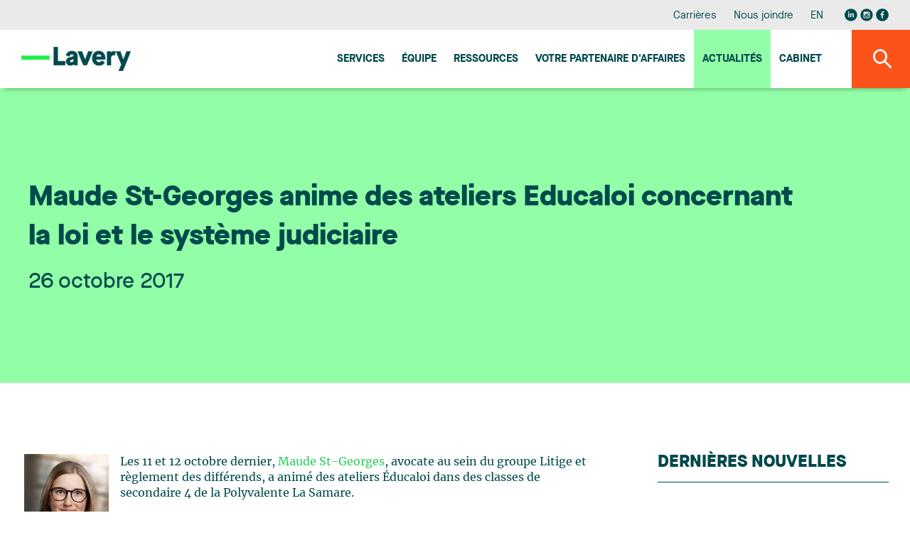

--- FILE ---
content_type: text/html;charset=UTF-8
request_url: https://www.lavery.ca/fr/actualite/5238-maude-st-georges-anime-des-ateliers-educaloi-concernant-la-loi-et-le-systeme-judiciaire.html
body_size: 13013
content:
<!doctype html>




	<html class="no-js" xml:lang="fr" lang="fr" >

		<head prefix="og: http://ogp.me/ns# fb: http://ogp.me/ns/fb#">
			
				<script nonce="7A72EA21A4AB31845EAFD6F046D97734" type="text/javascript" src="https://api.byscuit.com/data/client/6615324C-8D71-45FF-B0CF-C90BEDE3637C/script/script.js"></script>
			

			<meta http-equiv="Content-Type" content="text/html; charset=utf-8" />

			
				<meta name="facebook-domain-verification" content="og2bhsca6diyf12it1d1juxouwp904" />
			
				<title>Maude St-Georges anime des ateliers Educaloi concernant la loi et le système judiciaire</title>
			<meta name="robots" content="index,follow" />
				<meta name="title" content="Maude St-Georges anime des ateliers Educaloi concernant la loi et le système judiciaire" />
			<meta name="description" content=" Les 11 et 12 octobre dernier, Maude St-Georges, avocate au sein du groupe Litige et règlement des différends, a animé des ateliers Éducaloi dans des... - Lavery est un cabinet d'avocats indépendant offrant des services juridiques complets depuis ses bureaux à Montréal, Québec, Sherbrooke et Trois-Rivières." /> 

			
			<meta name="viewport" content="width=device-width,initial-scale=1,shrink-to-fit=no">
			<meta http-equiv="X-UA-Compatible" content="IE=edge">

			
			<meta name="format-detection" content="telephone=no">

			<base href="https://www.lavery.ca/" />
			

			
				<link rel="alternate" href="https://www.lavery.ca/en/news/5238-maude-st-georges-facilitated-educaloi-workshops-on-the-law-and-the-judicial-system.html" hreflang="en-ca" />
				<link rel="alternate" href="https://www.lavery.ca/fr/actualite/5238-maude-st-georges-anime-des-ateliers-educaloi-concernant-la-loi-et-le-systeme-judiciaire.html" hreflang="fr-ca" />

				<link rel="alternate" href="https://www.lavery.ca/en/news/5238-maude-st-georges-facilitated-educaloi-workshops-on-the-law-and-the-judicial-system.html" hreflang="en" />
				<link rel="alternate" href="https://www.lavery.ca/fr/actualite/5238-maude-st-georges-anime-des-ateliers-educaloi-concernant-la-loi-et-le-systeme-judiciaire.html" hreflang="fr" />

				<link rel="alternate" hreflang="x-default" href="https://www.lavery.ca/" />
			
			<link rel="license" href="https://www.lavery.ca/fr/conditions-utilisation.html" />
			
			

			
					<link rel="canonical" href="https://www.lavery.ca/fr/actualite/5238-maude-st-georges-anime-des-ateliers-educaloi-concernant-la-loi-et-le-systeme-judiciaire.html" />
					
					
						<meta property="og:url" content="https://www.lavery.ca/fr/actualite/5238-maude-st-georges-anime-des-ateliers-educaloi-concernant-la-loi-et-le-systeme-judiciaire.html">
					



			<meta property="og:site_name" content="Lavery"/>

			
			<link rel="apple-touch-icon" sizes="180x180" href="gx/favicon/apple-touch-icon.png">
			<link rel="icon" type="image/png" sizes="32x32" href="gx/favicon/favicon-32x32.png">
			<link rel="icon" type="image/png" sizes="16x16" href="gx/favicon/favicon-16x16.png">
			<link rel="manifest" href="gx/favicon/site.webmanifest">
			<link rel="mask-icon" href="gx/favicon/safari-pinned-tab.svg" color="#00a6e9 ">
			<link rel="shortcut icon" href="gx/favicon/favicon.ico">
			<meta name="msapplication-config" content="gx/favicon/browserconfig.xml">
			<meta name="theme-color" content="#ffffff ">
			<meta name="msapplication-TileColor" content="#ffffff">
			
			<meta name="msapplication-navbutton-color" content="#ffffff">
			<meta name="apple-mobile-web-app-status-bar-style" content="#ffffff">

			
			<link rel="image_src" href="https://www.lavery.ca/gx/partage.png" />
			<meta property="og:image" content="https://www.lavery.ca/gx/partage.png" />
			<meta property="og:image:type" content="image/jpeg" />

			

			<link rel="stylesheet" href="css/stylesheet.min.css?v=25/9/2025_01:35:22PM" rel="stylesheet">
			<link href="https://fonts.googleapis.com/css?family=PT+Sans:400,400i,700" rel="stylesheet">

			
			<script src="https://ajax.googleapis.com/ajax/libs/jquery/1.8.3/jquery.min.js"></script>
			<script nonce="7A72EA21A4AB31845EAFD6F046D97734">window.jQuery || document.write('<script src="js/jquery/jquery-1.8.3.min.js"><\/script>')</script>


		
			<!-- Google Tag Manager -->
			<script nonce="7A72EA21A4AB31845EAFD6F046D97734">(function(w,d,s,l,i){w[l]=w[l]||[];w[l].push({'gtm.start':
			new Date().getTime(),event:'gtm.js'});var f=d.getElementsByTagName(s)[0],
			j=d.createElement(s),dl=l!='dataLayer'?'&l='+l:'';j.async=true;j.src=
			'https://www.googletagmanager.com/gtm.js?id='+i+dl;var n=d.querySelector('[nonce]');
			n&&j.setAttribute('nonce',n.nonce||n.getAttribute('nonce'));f.parentNode.insertBefore(j,f);
			})(window,document,'script','dataLayer','GTM-MJ5XQG');</script>
			<!-- End Google Tag Manager -->
		


			<script nonce="7A72EA21A4AB31845EAFD6F046D97734" type='text/javascript'>window.__lo_site_id = 264664;
				(function() { var wa = document.createElement('script'); wa.type = 'text/javascript'; wa.async = true; wa.src = 'https://d10lpsik1i8c69.cloudfront.net/w.js'; var s = document.getElementsByTagName('script')[0]; s.parentNode.insertBefore(wa, s);   })(); </script>
		</head>

		<body class="fr 05_110 bg-blanc">

		
				<!-- Google Tag Manager (noscript) -->
				<noscript><iframe src='https://www.googletagmanager.com/ns.html?id=GTM-MJ5XQG'
				height="0" width="0" style="display:none;visibility:hidden"></iframe></noscript>
				<!-- End Google Tag Manager (noscript) -->
		




			
			<a class="passeNav" href="/fr/actualite/5238-maude-st-georges-anime-des-ateliers-educaloi-concernant-la-loi-et-le-systeme-judiciaire.html#main">Passer la navigation du site</a>

			<a id="ancreHaut"></a>

			<div class="conteneur page-refonte
				
			">
			

				<header class="entete clearfix
	" id="entete" role="banner">

	
	<div class="conteneur_menuSec bureauSeul">
		<div class="layout">

			<nav class="menuSec bureauSeul" role="navigation">
				<ul class="menuSec_liste">
					
						<li class="menuSec_item"><a href="https://www.lavery.ca/fr/carriere.html" class="menuSec_lnk">Carrières</a></li>
						<li class="menuSec_item"><a href="https://www.lavery.ca/fr/pour-nous-joindre.html" class="menuSec_lnk">Nous joindre</a></li>
						<li class="menuSec_item">
						
							<a href="https://www.lavery.ca/en/news/5238-maude-st-georges-facilitated-educaloi-workshops-on-the-law-and-the-judicial-system.html" lang="en" class="menuSec_lnk"><abbr title="English version">EN</abbr></a>
							
						</li>
						<li class="menuSec_item rs">
							<a href="https://www.linkedin.com/company/lavery-avocats" target="_blank" title="Visiter notre page Linkedin"><svg class="icon icon-reseausocial_linkedin"><use xlink:href="gx/m/icones.svg#icon-reseausocial_linkedin"></use></svg></a>
						  <a class="reseauInsta" href="https://www.instagram.com/laveryavocats/?hl=fr" target="_blank" title="Visiter notre page Instagram"><svg class="icon icon-reseausocial_instagram"><use xlink:href="gx/m/icones.svg?v=3#icon-reseausocial_instagram"></use></svg></a>
							<a href="https://www.facebook.com/Laveryavocats" target="_blank" title="Visiter notre page Facebook"><svg class="icon icon-reseausocial_facebook"><use xlink:href="gx/m/icones.svg#icon-reseausocial_facebook"></use></svg></a>
						</li>
					
				</ul>
			</nav>

		</div>
	</div>


  	
  	<div id="conteneur_menuPrinc" class="conteneur_menuPrinc">
  		<div class="layout">

				<div class="menuPrinc_wrap">
					
					<a class="logo" itemscope itemtype="http://schema.org/Organization" href="https://www.lavery.ca/" title="Accueil">
						<picture itemprop="logo">
							<img src="gx/01/lavery-logo.png" width="230" height="" alt="Lavery, de Billy, S.E.N.C.R.L.">
						</picture>
					</a>

					<button class="btn_rechMob pasBureau"><i class="icon-magnifying"></i></a>

					
					<button type="button" id="btn-menuBurger" class="btn-menuBurger" title="Menu burger">
						<span class="btn-menuBurger-icon">&nbsp;</span>
					</button>

					
<nav class="menuPrincipal_nav" id="menuPrincipal" role="navigation">
    <ul class="menuPrincipal">
        
            <li class="menuPrincipal_item"><a href="https://www.lavery.ca/fr/expertises.html" class="menuPrincipal_lnk">Services</a></li>
            <li class="menuPrincipal_item"><a href="https://www.lavery.ca/fr/equipe.html" class="menuPrincipal_lnk">Équipe</a></li>
            <li class="menuPrincipal_item"><a href="https://www.lavery.ca/fr/publications.html" class="menuPrincipal_lnk">Ressources</a></li>
            
            <li class="menuPrincipal_item"><a href="https://www.lavery.ca/fr/services-juridiques/417-1-votre-partenaire-daaffaires-au-quebec.html" class="menuPrincipal_lnk">Votre Partenaire d'affaires</a></li>
            <li class="menuPrincipal_item"><a href="https://www.lavery.ca/fr/actualites.html" class="menuPrincipal_lnk actif">Actualités</a></li>
            <li class="menuPrincipal_item"><a href="https://www.lavery.ca/fr/cabinet-avocats-montreal-trois-rivieres-quebec-sherbrooke.html" class="menuPrincipal_lnk">Cabinet</a></li>
            
        

        
    </ul>
</nav>

				</div>

	  	</div>

			<button class="#variables.prefixMenu#_lnk btn_rechBur bureauSeul"><i class="icon-magnifying"></i></a>
  	</div>

	<div class="conteneur_rechGen" id="conteneur_rechGen">
		<div class="layout">

			
			<form action="resultats-recherche.html" method="get" id="formSearch" class="form_rechGen form clearfix">
				<select name="RechercheCat" id="RechercheCat" class="listeDeroulante">
					<option value="">Tout rechercher</option>
					<option value="Publications">Publications</option>
					
						<option value="Professionnels">Professionnels</option>
						<option value="Expertises">Expertises</option>
					
				</select>

				<div class="wrap containerSearchTop">
					<input value="" type="search" name="Recherche" id="Recherche" class="fr" placeholder="Avocat, expertise, mots-clés..." />
					<button type="submit" class="bouton1 btnSubmitRech" title="Rechercher"><i class="icon-magnifying flex"></i></button>
				</div>
			</form>

		</div>
	</div>
</header>

				
				<main id="main" class="contenu clearfix" role="main">
					<div id="overlay"></div>

					
  <div class="conteneur_banniere actualite">
    <div class="layout">

      <div class="conteneur_titre conteneur_titre--long">
        <h1 class="titre1 long">Maude St-Georges anime des ateliers Educaloi concernant la loi et le système judiciaire</h1>
        <div class="info">
          <header>
            
              <time itemprop="datePublished" datetime="2017-10-26" pubdate class="date">
                26 octobre 2017
              </time>
            
          </header>
        </div>
      </div>

    </div>
  </div>



<div class="conteneur_page grid inverseMobile">
	<div class="layout">

    

          <article role="article" itemscope itemtype="http://schema.org/NewsArticle">
            <div itemprop="text" class="texte"><p align="left"><a href="https://www.lavery.ca/fr/avocats-parajuristes-notaires-lavery/profil/1139-maude-st-georges.html?utm_source=lavery&amp;utm_medium=website&amp;utm_term=Profil_Photo-FR&amp;utm_content=Maude_St-Georges&amp;utm_campaign=FS"><img style="border: 0 solid #fff; max-width: 135px; width: 135px; float: left; padding-right: 1em;" title="Maude St-Georges" src="https://www.lavery.ca/DATA/PROFIL/1139_tn.jpg" alt="Maude St-Georges" border="0" /></a> Les 11 et 12 octobre dernier, <a href="https://www.lavery.ca/fr/avocats-parajuristes-notaires-lavery/profil/1139-maude-st-georges.html">Maude St-Georges</a>, avocate au sein du groupe Litige et règlement des différends, a animé des ateliers Éducaloi dans des classes de secondaire 4 de la Polyvalente La Samare.</p>
<p align="left">Intitulés <em>Choisis ton camp!</em>, ces ateliers visaient à initier les jeunes au droit et à déconstruire certains mythes tenaces et idées préconçues qui existent sur la loi et le système judiciaire.</p>
<p align="left">Éducaloi offre aux écoles secondaires la possibilité de recevoir gratuitement un professionnel du droit pour la tenue d’ateliers d’initiation à la justice.</p></div>
          </article>

          <a class="lien retour" href="https://www.lavery.ca/fr/actualites.html">
            <svg class="icon icon-fleche-gauche"><use xlink:href="gx/m/icones.svg#icon-fleche-gauche"></use></svg>
            Retour à la liste des actualités
          </a>

          

	</div>

  <aside class="sidebar clearfix
	
	
	" role="complementary"
>


	
  <div class="conteneur_dernierePubli ">

    <div class="formSidebar detailPub">

      
        
        <h3 class="titreSidebar">
          <a href="javascript:;" class="lien_toggle">
            Dernières nouvelles
            <i class="icon-arrow_dropdown pasBureau"></i>
          </a>
        </h3>
      

      <div>
        <ol class="article-liste">
          

            <li class="article-liste__item">
              <article class="article article--actualite" role="article" itemscope itemtype="http://schema.org/NewsArticle">
                <div class="article__inner item-click">

                  <div class="article__flex">
                    <header class="article__entete">
                      <div class="article__date">
                        <time datetime="2026-01-13" pubdate itemprop="datePublished">
                          13 janvier 2026
                        </time>
                      </div>
                      <h3 class="article__titre" itemprop="headline">
                        
                        <a href="https://www.lavery.ca/fr/actualite/11826-un-partenariat-strategique-entre-repreneuriat-quebec-et-lavery-pour-accelerer-le-transfert-dentreprise-au-quebec.html" class="inner">
                          Un partenariat stratégique entre Repreneuriat Québec et Lavery pour accélérer le transfert d’entreprise au Québec
                        </a>
                      </h3>
                    </header>

                    
                          <p class='article__intro' itemprop="text">Lavery est heureux d’annoncer un nouveau partenariat avec Repreneuriat Québec. Cette collaboration vise à renforcer de manière structurée l’accompagnement des repreneurs et des cédants du Québec, en mobilisant l’expertise multidisciplinaire de Lavery et en bonifiant le réseau d’experts de Repreneuriat Québec.
Un partenaire juridique de confiance pour soutenir le transfert d’entreprise à travers le Québec
Par cette entente, Repreneuriat Québec établit des liens formels avec l’ensemble du réseau de Lavery présent dans les grands centres d’affaires de la province. Cette collaboration contribue directement à la mission de Repreneuriat Québec d’assurer la pérennité des entreprises québécoises. Les équipes de Lavery mettront à profit une expertise intégrée de premier plan en fusions et acquisitions, fiscalité, financement, droit du travail et de l’emploi, gouvernance, propriété intellectuelle ainsi qu’en droit commercial et contractuel. Cette offre permet d’outiller concrètement les repreneurs et cédants à chaque étape critique du cycle de transfert: préparation et diagnostic, structuration et vérification diligente, financement et intégration post-transaction et continuité des opérations.
Lavery mobilisera également le L3IA, son laboratoire en intelligence artificielle, afin d’appuyer les transferts d’entreprises technologiques et innovantes.
Des actions conjointes de sensibilisation et de formation
Repreneuriat Québec et Lavery déploieront des activités de sensibilisation, des cliniques-conseils et des contenus pédagogiques afin d’informer la clientèle de Lavery et l’écosystème d’affaires sur les meilleures pratiques de planification de la relève, de structuration fiscale, de gestion des enjeux RH en contexte de transfert, ainsi que de protection de la PI.
« Ce partenariat nous permettra de mieux outiller les entrepreneurs d’ici en leur donnant accès à une expertise juridique reconnue. Ensemble, nous souhaitons sensibiliser davantage les acheteurs et les vendeurs à l’importance de bien planifier chaque étape du transfert d’entreprise, le tout dans le but d’assurer la continuité des entreprises dans toutes les régions du Québec », indique Alexandre Olive, président-directeur général de Repreneuriat Québec.  
« En devenant collaborateurs de Repreneuriat Québec, nous réaffirmons l’engagement de Lavery à faire croître et prospérer des entreprises d’ici et à contribuer à l’essor économique du Québec. Notre rôle, en tant que partenaire juridique et d’affaires, sera d’accompagner efficacement les repreneurs et les cédants, de la stratégie à l’exécution, pour sécuriser la pérennité économique de leurs entreprises et assurer un climat d’affaires de croissance dans le long terme », déclare Anik Trudel, cheffe de la direction de Lavery.
À propos de Lavery
Lavery est la firme juridique indépendante de référence au Québec. Elle compte plus de 200 professionnels établis à Montréal, Québec, Sherbrooke et Trois-Rivières, qui œuvrent chaque jour pour offrir toute la gamme des services juridiques aux organisations qui font des affaires au Québec. Reconnus par les plus prestigieux répertoires juridiques, les professionnels de Lavery sont au cœur de ce qui bouge dans le milieu des affaires et s'impliquent activement dans leurs communautés. L'expertise du cabinet est fréquemment sollicitée par de nombreux partenaires nationaux et mondiaux pour les accompagner dans des dossiers de juridiction québécoise.
À propos de Repreneuriat Québec          
Repreneuriat Québec est ancré sur une conviction forte : le transfert d’entreprise est l’un des leviers les plus puissants pour assurer la vitalité économique du Québec et la productivité des entreprises d’ici. Depuis plus de dix ans, Repreneuriat Québec porte la cause du repreneuriat en accompagnant les entrepreneurs à chaque étape de leur projet de relève. Pionnier d’un modèle d’accompagnement unique, Repreneuriat Québec est présent dans toutes les régions du Québec pour faire avancer concrètement les projets de relève.
Repreneuriat Québec a guidé près de 35 000 entrepreneurs et des milliers d’entreprises, représentant près de 10 milliards de dollars en chiffre d’affaires transféré, avec un taux de survie de 87,5 % pour les entreprises accompagnées. Repreneuriat Québec agit comme un acteur clé de la continuité entrepreneuriale, avec le soutien du ministère de l’Économie, de l’Innovation et de l’Énergie.
Pour en savoir plus sur nos services et sur la plateforme de maillage Index, rendez-vous sur repreneuriat.quebec.</p>
                      


                  </div>

                  <div class="article__bouton">
                    <a href="https://www.lavery.ca/fr/actualite/11826-un-partenariat-strategique-entre-repreneuriat-quebec-et-lavery-pour-accelerer-le-transfert-dentreprise-au-quebec.html" class="bouton1 article__btn">
                      Lire la suite
                    </a>
                    
                  </div>

                </div>
              </article>
            </li>

          

            <li class="article-liste__item">
              <article class="article article--actualite" role="article" itemscope itemtype="http://schema.org/NewsArticle">
                <div class="article__inner item-click">

                  <div class="article__flex">
                    <header class="article__entete">
                      <div class="article__date">
                        <time datetime="2026-01-12" pubdate itemprop="datePublished">
                          12 janvier 2026
                        </time>
                      </div>
                      <h3 class="article__titre" itemprop="headline">
                        
                        <a href="https://www.lavery.ca/fr/actualite/11825-lavery-accueille-une-nouvelle-associee-au-sein-de-son-groupe-droit-des-affaires.html" class="inner">
                          Lavery accueille une nouvelle associée au sein de son groupe Droit des affaires
                        </a>
                      </h3>
                    </header>

                    
                          <p class='article__intro' itemprop="text">Lavery est heureux d'annoncer l'arrivée de Isabelle Métivier qui rejoint notre cabinet en tant qu'associée au sein du groupe Droit des affaires et concentre sa pratique en droit immobilier à Montréal.
La pratique d’Isabelle se concentre principalement sur les acquisitions et ventes immobilières, les baux commerciaux, ainsi que la négociation et la structuration d’ententes complexes. Elle se distingue par une compréhension approfondie des réalités d’affaires et opérationnelles de ses clients, ce qui lui permet de proposer des solutions juridiques à la fois rigoureuses et pragmatiques, parfaitement alignées sur leurs objectifs stratégiques.

 « Je suis heureuse de me joindre à l’équipe de Lavery et de poursuivre ma pratique en droit immobilier au sein d’un cabinet reconnu pour la solidité de son groupe de droit des affaires. Le rôle essentiel que joue le droit immobilier dans les projets et transactions d’envergure a été déterminant dans ma décision. La combinaison d’une vision de croissance claire, d’une culture de collaboration et d’un environnement à taille humaine en fait un milieu idéal pour mettre mon expérience au service des clients, aux côtés de collègues engagés. »
Son arrivée vient enrichir notre expertise et renforcer notre capacité à offrir un accompagnement complet et adapté aux enjeux complexes auxquels font face nos clients.
</p>
                      


                  </div>

                  <div class="article__bouton">
                    <a href="https://www.lavery.ca/fr/actualite/11825-lavery-accueille-une-nouvelle-associee-au-sein-de-son-groupe-droit-des-affaires.html" class="bouton1 article__btn">
                      Lire la suite
                    </a>
                    
                  </div>

                </div>
              </article>
            </li>

          

            <li class="article-liste__item">
              <article class="article article--actualite" role="article" itemscope itemtype="http://schema.org/NewsArticle">
                <div class="article__inner item-click">

                  <div class="article__flex">
                    <header class="article__entete">
                      <div class="article__date">
                        <time datetime="2026-01-06" pubdate itemprop="datePublished">
                          6 janvier 2026
                        </time>
                      </div>
                      <h3 class="article__titre" itemprop="headline">
                        
                        <a href="https://www.lavery.ca/fr/actualite/10826-lavery-accueille-deux-nouveaux-avocats.html" class="inner">
                          Lavery accueille deux nouveaux avocats
                        </a>
                      </h3>
                    </header>

                    
                          <p class='article__intro' itemprop="text">Lavery a le plaisir d'annoncer l'arrivée de deux nouveaux avocats au bureau de Montréal; Laurent Bouvier Tremblay et Aurélie Ouellet.
Laurent se joint au groupe Litige et règlement des différends. Il concentre sa pratique en litige d’assurance, mettant à profit son expérience en droit criminel et pénal, en litige civil et commercial ainsi qu’en droit disciplinaire.


J’ai choisi de rejoindre Lavery afin d’évoluer au sein d’un milieu où le professionnalisme, la collaboration et l’excellence occupent une place centrale. La culture du cabinet, axée sur le développement soutenu des compétences et la rigueur, correspond pleinement à mes aspirations. Je suis ravie d’intégrer l’équipe d’Assurance et litige civil et de contribuer aux côtés de professionnels reconnus pour la qualité de leur expertise.

Aurélie est membre de l'équipe Droit de la famille, des personnes et des successions. Elle concentre sa pratique en matière familiale, traitant des dossiers de divorce, de séparation, de partage des biens, de garde d'enfants ainsi que de pension alimentaire pour enfants et conjoints. 


Rejoindre Lavery, c’est intégrer un cabinet où la rigueur, l’excellence et le travail d’équipe sont au cœur de la pratique. Son cadre multidisciplinaire est un véritable atout en droit de la famille où les dossiers soulèvent souvent des enjeux variés et où l’appui des autres groupes de pratique permet d’offrir un accompagnement complet. C’est aussi un milieu qui mise sur la collégialité et le développement des avocats en permettant d’évoluer aux côtés de collègues chevronnés et engagés.
</p>
                      


                  </div>

                  <div class="article__bouton">
                    <a href="https://www.lavery.ca/fr/actualite/10826-lavery-accueille-deux-nouveaux-avocats.html" class="bouton1 article__btn">
                      Lire la suite
                    </a>
                    
                  </div>

                </div>
              </article>
            </li>

          

            <li class="article-liste__item">
              <article class="article article--actualite" role="article" itemscope itemtype="http://schema.org/NewsArticle">
                <div class="article__inner item-click">

                  <div class="article__flex">
                    <header class="article__entete">
                      <div class="article__date">
                        <time datetime="2025-12-24" pubdate itemprop="datePublished">
                          24 décembre 2025
                        </time>
                      </div>
                      <h3 class="article__titre" itemprop="headline">
                        
                        <a href="http://www.lapresse.ca/actualites/justice-et-faits-divers/2025-12-23/usage-de-l-ia-en-cour/un-defi-pour-les-annees-a-venir.php" class="inner" target="_blank">
                          Usage de l’IA en cour
                        </a>
                      </h3>
                    </header>

                    


                  </div>

                  <div class="article__bouton">
                    <a href="http://www.lapresse.ca/actualites/justice-et-faits-divers/2025-12-23/usage-de-l-ia-en-cour/un-defi-pour-les-annees-a-venir.php" class="bouton1 article__btn" target="_blank">
                      Lire la suite
                    </a>
                    
                      <svg class="icon icon-publication-externe actualite-ext"><use xlink:href="gx/m/icones.svg#icon-publication-externe"></use></svg>
                    
                  </div>

                </div>
              </article>
            </li>

          
        </ol>
      </div>

    </div>

  </div>


</aside>

</div>

					<button id="btnTop"><span class="icon-arrow_dropdown"></span></button>
				</main>

				
        


<footer class="piedPage
	" role="contentinfo">


  <div class="layout">

    
    <div class="conteneur_ftSucc pasMobile">
      <ul>
        
          <li class="premier">
            <address itemscope itemtype="http://schema.org/Organization" class="piedPage_adresse">
              <span itemscope itemtype="http://schema.org/PostalAddress">
                <span class="ti_succ" itemprop="name">Montréal</span>
                <span itemprop="streetAddress">Accueil : 35e étage</span><br/>
                <span itemprop="streetAddress">1, Place Ville Marie, bureau 4000</span><br/>
                <span itemprop="addressLocality">Montréal</span>&nbsp;
                <span itemprop="addressRegion">QC</span>&nbsp;
                <span itemprop="postalCode">H3B 4M4</span><br/>
                <span itemprop="telephone">Téléphone : 514 871-1522</span><br/>
                <span itemprop="faxNumber">Télécopieur : 514 871-8977</span><br>
                
                  <a href="https://g.page/lavery-avocats-montreal?share" class="bouton3 btn-direction" data-footer="Montréal" name="reqSuccursale"  target="_blank">S'y rendre</a>
                
              </span>
            </address>
          </li>
        
          <li class="">
            <address itemscope itemtype="http://schema.org/Organization" class="piedPage_adresse">
              <span itemscope itemtype="http://schema.org/PostalAddress">
                <span class="ti_succ" itemprop="name">Québec</span>
                <span itemprop="streetAddress">Bureau 500</span><br/>
                <span itemprop="streetAddress">925, Grande Allée Ouest</span><br/>
                <span itemprop="addressLocality">Québec</span>&nbsp;
                <span itemprop="addressRegion">QC</span>&nbsp;
                <span itemprop="postalCode">G1S 1C1</span><br/>
                <span itemprop="telephone">Téléphone : 418 688-5000</span><br/>
                <span itemprop="faxNumber">Télécopieur : 418 688-3458</span><br>
                
                  <a href="https://www.google.com/maps/place/Lavery+Avocats/@46.7942556,-71.2409839,17z/data=!3m1!4b1!4m5!3m4!1s0x4cc7c8a51bc943a5:0x784f08a9ae82bed3!8m2!3d46.7941721!4d-71.2366445" class="bouton3 btn-direction" data-footer="Québec" name="reqSuccursale"  target="_blank">S'y rendre</a>
                
              </span>
            </address>
          </li>
        
          <li class="">
            <address itemscope itemtype="http://schema.org/Organization" class="piedPage_adresse">
              <span itemscope itemtype="http://schema.org/PostalAddress">
                <span class="ti_succ" itemprop="name">Sherbrooke</span>
                <span itemprop="streetAddress">Bureau 200, Cité du Parc</span><br/>
                <span itemprop="streetAddress">95, Boul. Jacques-Cartier Sud</span><br/>
                <span itemprop="addressLocality">Sherbrooke</span>&nbsp;
                <span itemprop="addressRegion">QC</span>&nbsp;
                <span itemprop="postalCode">J1J 2Z3</span><br/>
                <span itemprop="telephone">Téléphone : 819 346-5058</span><br/>
                <span itemprop="faxNumber">Télécopieur : 819 346-5007</span><br>
                
                  <a href="https://g.page/lavery-avocats-sherbrooke?share" class="bouton3 btn-direction" data-footer="Sherbrooke" name="reqSuccursale"  target="_blank">S'y rendre</a>
                
              </span>
            </address>
          </li>
        
          <li class="dernier">
            <address itemscope itemtype="http://schema.org/Organization" class="piedPage_adresse">
              <span itemscope itemtype="http://schema.org/PostalAddress">
                <span class="ti_succ" itemprop="name">Trois-Rivières</span>
                <span itemprop="streetAddress">Bureau 360</span><br/>
                <span itemprop="streetAddress">1500, rue Royale</span><br/>
                <span itemprop="addressLocality">Trois-Rivières</span>&nbsp;
                <span itemprop="addressRegion">QC</span>&nbsp;
                <span itemprop="postalCode">G9A 6E6</span><br/>
                <span itemprop="telephone">Téléphone : 819 373-7000</span><br/>
                <span itemprop="faxNumber">Télécopieur : 819 373-0943</span><br>
                
                  <a href="https://g.page/lavery-avocats-trois-rivieres?share" class="bouton3 btn-direction" data-footer="Trois-Rivières" name="reqSuccursale"  target="_blank">S'y rendre</a>
                
              </span>
            </address>
          </li>
        
      </ul>
    </div>


    <nav class="menuPied" class="clearfix" role="navigation">
      
      <div class="conteneur-infolettre">
        <h4 class="infolettre-titre">Restez à l'affût des nouvelles juridiques de l'heure. Abonnez-vous à notre infolettre.</h4>
       <a href="https://lavery.concep.com/preferences/fr/signup " class="bouton1 btn--infolettre">M'abonner aux publications</a>
      </div>

      
      <div class="conteneur_rs">
          <a href="https://www.linkedin.com/company/lavery-avocats" target="_blank" title="Visiter notre page Linkedin"><svg class="icon icon-reseausocial_linkedin"><use xlink:href="gx/m/icones.svg#icon-reseausocial_linkedin"></use></svg></a>
          <a class="reseauInsta" href="https://www.instagram.com/laveryavocats/?hl=fr" target="_blank" title="Visiter notre page Instagram"><svg class="icon icon-reseausocial_instagram"><use xlink:href="gx/m/icones.svg?v=3#icon-reseausocial_instagram"></use></svg></a>
          <a href="https://www.facebook.com/Laveryavocats" target="_blank" title="Visiter notre page Facebook"><svg class="icon icon-reseausocial_facebook"><use xlink:href="gx/m/icones.svg#icon-reseausocial_facebook"></use></svg></a>
           </div>

      
      <div class="conteneur_gauche">
        <ul class="menuPied_liste">
          <li class="menuPied_item"><a href="https://www.lavery.ca/fr/etudiants.html" class="menuPied_lnk">Espace étudiant</a></li>
          <li class="menuPied_item"><a href="https://www.lavery.ca/fr/plan-du-site.html" class="menuPied_lnk">Plan du site</a></li>
          <li class="menuPied_item"><a href="https://www.lavery.ca/fr/conditions-utilisation.html" class="menuPied_lnk">Conditions d'utilisation</a></li>
          <li class="menuPied_item"><a data-cc="c-settings" href="" class="menuPied_lnk">Gérer mes cookies</a></li>
          <li class="menuPied_item"><a href="https://www.lavery.ca/fr/politique-protection-des-renseignements-personnels.html" class="menuPied_lnk">Politique relative à la protection des renseignements personnels</a></li>

        </ul>

        <small class="copyrights">
          <a href="https://www.lavery.ca/fr/conditions-utilisation.html">
            &copy; 2026 Lavery, de Billy, S.E.N.C.R.L. &nbsp;&nbsp;Tous droits réservés.
          </a>
        </small>
      </div>
    </nav>

  </div>

</footer>
<nav class="menuBurger_nav" id="menuBurger" role="navigation">

    
    <button type="button" class="btn-menuBurger interieur" title="Menu">
        <span class="btn-menuBurger-icon">&nbsp;</span>
    </button>

    <ul class="menuBurger">

        
            <li class="menuBurger_item"><a href="https://www.lavery.ca/fr/expertises.html" class="menuBurger_lnk">Services</a></li>
            <li class="menuBurger_item"><a href="https://www.lavery.ca/fr/equipe.html" class="menuBurger_lnk">Équipe</a></li>
            <li class="menuBurger_item"><a href="https://www.lavery.ca/fr/publications.html" class="menuBurger_lnk">Ressources</a></li>
            
            <li class="menuBurger_item"><a href="https://www.lavery.ca/fr/services-juridiques/417-1-votre-partenaire-daffaires-au-quebec.html" class="menuBurger_lnk">Votre Partenaire d'affaires</a></li>
            <li class="menuBurger_item"><a href="https://www.lavery.ca/fr/actualites.html" class="menuBurger_lnk actif">Actualités</a></li>
            <li class="menuBurger_item"><a href="https://www.lavery.ca/fr/cabinet-avocats-montreal-trois-rivieres-quebec-sherbrooke.html" class="menuBurger_lnk">Cabinet</a></li>
            <li class="menuBurger_item sec"><a href="https://www.lavery.ca/fr/pour-nous-joindre.html" class="menuBurger_lnk">Nous joindre</a></li>
            
            <li class="menuBurger_item sec"><a href="https://www.lavery.ca/fr/carriere.html" class="menuBurger_lnk"> Carrières</a></li>
            <li class="menuBurger_item sec"><a data-cc="c-settings" href="" class="menuBurger_lnk">Gérer mes cookies</a></li>

        
            <li class="menuBurger_item sec">
                
                    <a href="https://www.lavery.ca/en/news/5238-maude-st-georges-facilitated-educaloi-workshops-on-the-law-and-the-judicial-system.html?PAGE=1" lang="en" class="menuBurger_lnk"><abbr title="English version">English</abbr></a>
                
            </li>
            <li class="menuBurger_item rs">
                <a href="https://www.linkedin.com/company/lavery-avocats" target="_blank" title="Visiter notre page Linkedin"><svg class="icon icon-reseausocial_linkedin"><use xlink:href="gx/m/icones.svg#icon-reseausocial_linkedin"></use></svg></a>
                <a class="reseauInsta" href="https://www.instagram.com/laveryavocats/?hl=fr" target="_blank" title="Visiter notre page Instagram"><svg class="icon icon-reseausocial_instagram"><use xlink:href="gx/m/icones.svg?v=3#icon-reseausocial_instagram"></use></svg></a>
                <a href="https://www.facebook.com/Laveryavocats" target="_blank" title="Visiter notre page Facebook"><svg class="icon icon-reseausocial_facebook"><use xlink:href="gx/m/icones.svg#icon-reseausocial_facebook"></use></svg></a>
            </li>
        
    </ul>
</nav>

			</div>

			
			<noscript><link rel="stylesheet" type="text/css" href="css/stylesheet.min.css" media="all" /></noscript>
<script type="text/javascript" nonce="7A72EA21A4AB31845EAFD6F046D97734">
/* First CSS File */
var giftofspeed = document.createElement('link');
giftofspeed.rel = 'stylesheet';
giftofspeed.href = 'css/stylesheet.min.css?v=6.1';
giftofspeed.type = 'text/css';
var godefer = document.getElementsByTagName('link')[0];
godefer.parentNode.insertBefore(giftofspeed, godefer);
</script>


<script nonce="7A72EA21A4AB31845EAFD6F046D97734" src="js/modernizr.js"></script>




<script nonce="7A72EA21A4AB31845EAFD6F046D97734">
	var p = '05_110';
	var l = 'fr';
	var mob ='0';
</script>


<script type="text/javascript" src="js/svgxuse.js" defer="defer"></script>


<script src="js/jQuery/jquery.easing.1.3.js"></script>



<!-- Swiper JS -->
<link rel="stylesheet" href="https://cdn.jsdelivr.net/npm/swiper@11/swiper-bundle.min.css" />
<script src="https://cdn.jsdelivr.net/npm/swiper@11/swiper-bundle.min.js" nonce="7A72EA21A4AB31845EAFD6F046D97734"></script>

<script nonce="7A72EA21A4AB31845EAFD6F046D97734">
  var swiper = new Swiper(".timelineSwiper", {
    slidesPerView: 1,
    loop: false,
    navigation: {
      nextEl: ".swiper-button-next",
      prevEl: ".swiper-button-prev",
    },
    pagination: {
      el: ".swiper-pagination",
      clickable: true,
      renderBullet: function (index, className) {
        return '<span class="' + className + '">' + (index + 1) + "</span>";
      },
    },
    breakpoints: {
      540: {
        slidesPerView: 1.3,
      },
      768: {
        slidesPerView: 2.5,
      },
    },
  });

	 var swiper = new Swiper(".ctaEnVedette", {
			slidesPerView: 1,
			loop: false,
			autoHeight:true,
			centeredSlides: true,
      speed: 500,
      autoplay: {
        delay: 10000,
        disableOnInteraction: false,
      },
			pagination: {
        el: ".swiper-pagination",
        clickable: true
			},
		});

	 /* Page carrière - section témoignage */
	 var swiper = new Swiper(".carrousel_temoignage", {
			slidesPerView: 1.5,
			loop: false,
			autoHeight:false,
			centeredSlides: false,
			spaceBetween: 15,
			navigation: {
					nextEl: ".btn-temoignage-next",
					prevEl: ".btn-temoignage-prev",
			},
			 breakpoints: {
				768: {
					slidesPerView: 2,
					spaceBetween: 30
				},
				1024: {
					slidesPerView: 3,
				}
			 }
		});

	/* Page carrière - section image */
	 var swiper = new Swiper(".evenement_image", {
			slidesPerView: 1.5,
			loop: false,
			autoHeight:false,
			centeredSlides: false,
			spaceBetween: 20,
			navigation: {
					nextEl: ".btn-event-next",
					prevEl: ".btn-event-prev",
			},
			 breakpoints: {
				768: {
					slidesPerView: 2.5,
				},
				1024: {
					slidesPerView: 3.5,
				},
				1800: {
					slidesPerView: 4.5,
				},
				2000: {
					slidesPerView: 6.5,
				}
			 }
		});
</script>


<script src="js/vMenuMobile/jquery.vMenuMobile.js"></script>




<script src="js/jQuery/jquery-ui.min.js"></script>



<script async src="js/picturefill.min.js"></script>





<script src="js/main.js?v=8/7/2025_09:45:08AM"></script>



<script src='https://www.google.com/recaptcha/api.js?hl=fr'></script>




	
<script type="text/javascript" nonce="7A72EA21A4AB31845EAFD6F046D97734">

	$(document).ready(function () {

		$(".btnClose").on('click touch', function () {
			$('.banniereAlerte').slideToggle("slow");

			$.ajax({
				type: "POST",
				url:"inc/ajax/setCookie.cfm",
				data: {reduit:"1"}
			});

	});
 });
 </script>





<script type="text/javascript" nonce="7A72EA21A4AB31845EAFD6F046D97734">
	document.write(unescape("%3Cscript src='https://msg.lavery.ca/wt.js' type='text/javascript'%3E%3C/script%3E"));
</script>


		</body>
	</html>

